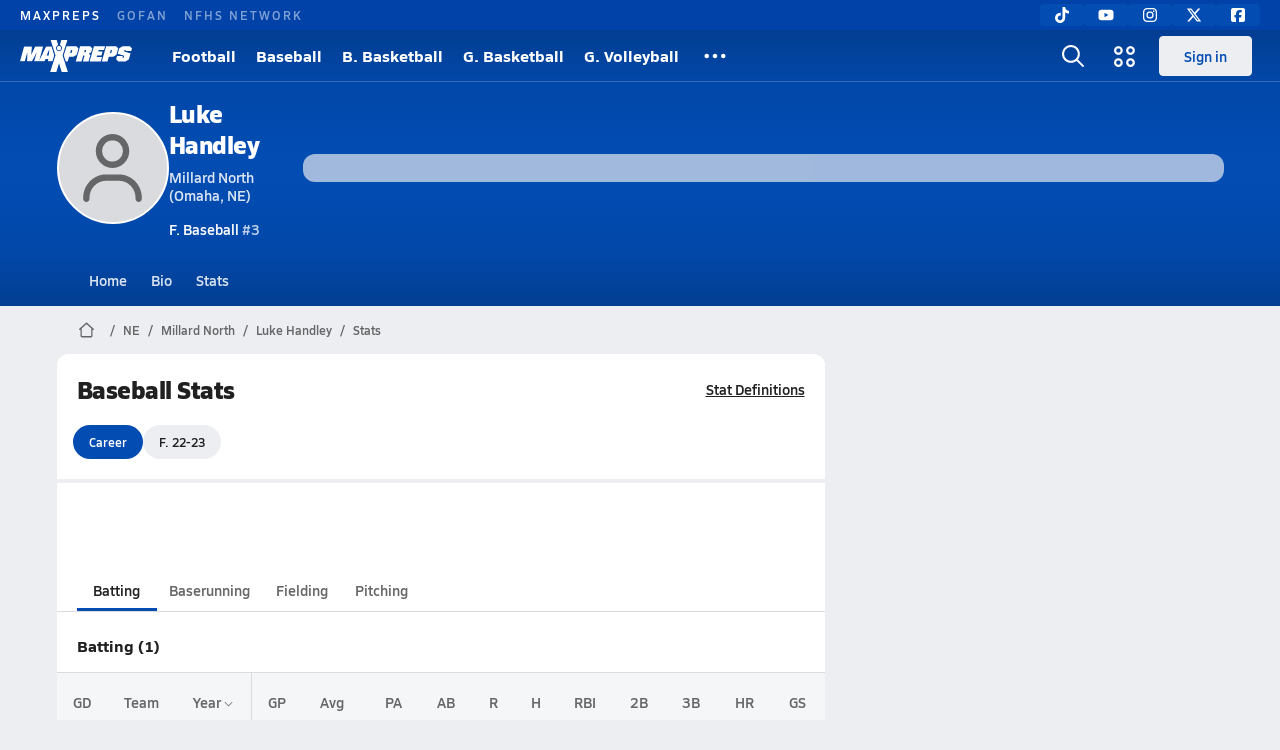

--- FILE ---
content_type: text/javascript
request_url: https://asset.maxpreps.io/_next/static/chunks/6743-ca0f8fc0ef695420.js
body_size: 4710
content:
"use strict";(self.webpackChunk_N_E=self.webpackChunk_N_E||[]).push([[6743],{31668:(t,e,i)=>{i.d(e,{X:()=>a,k:()=>u});var s=i(34049),n=i(74268),r=i(93049),o=i(69781),a=class extends o.k{#t;#e;#i;#s;#n;#r;#o;constructor(t){super(),this.#o=!1,this.#r=t.defaultOptions,this.setOptions(t.options),this.observers=[],this.#s=t.client,this.#i=this.#s.getQueryCache(),this.queryKey=t.queryKey,this.queryHash=t.queryHash,this.#t=function(t){let e="function"==typeof t.initialData?t.initialData():t.initialData,i=void 0!==e,s=i?"function"==typeof t.initialDataUpdatedAt?t.initialDataUpdatedAt():t.initialDataUpdatedAt:0;return{data:e,dataUpdateCount:0,dataUpdatedAt:i?s??Date.now():0,error:null,errorUpdateCount:0,errorUpdatedAt:0,fetchFailureCount:0,fetchFailureReason:null,fetchMeta:null,isInvalidated:!1,status:i?"success":"pending",fetchStatus:"idle"}}(this.options),this.state=t.state??this.#t,this.scheduleGc()}get meta(){return this.options.meta}get promise(){return this.#n?.promise}setOptions(t){this.options={...this.#r,...t},this.updateGcTime(this.options.gcTime)}optionalRemove(){this.observers.length||"idle"!==this.state.fetchStatus||this.#i.remove(this)}setData(t,e){let i=(0,s.pl)(this.state.data,t,this.options);return this.#a({data:i,type:"success",dataUpdatedAt:e?.updatedAt,manual:e?.manual}),i}setState(t,e){this.#a({type:"setState",state:t,setStateOptions:e})}cancel(t){let e=this.#n?.promise;return this.#n?.cancel(t),e?e.then(s.lQ).catch(s.lQ):Promise.resolve()}destroy(){super.destroy(),this.cancel({silent:!0})}reset(){this.destroy(),this.setState(this.#t)}isActive(){return this.observers.some(t=>!1!==(0,s.Eh)(t.options.enabled,this))}isDisabled(){return this.getObserversCount()>0?!this.isActive():this.options.queryFn===s.hT||this.state.dataUpdateCount+this.state.errorUpdateCount===0}isStatic(){return this.getObserversCount()>0&&this.observers.some(t=>"static"===(0,s.d2)(t.options.staleTime,this))}isStale(){return this.getObserversCount()>0?this.observers.some(t=>t.getCurrentResult().isStale):void 0===this.state.data||this.state.isInvalidated}isStaleByTime(t=0){return void 0===this.state.data||"static"!==t&&(!!this.state.isInvalidated||!(0,s.j3)(this.state.dataUpdatedAt,t))}onFocus(){let t=this.observers.find(t=>t.shouldFetchOnWindowFocus());t?.refetch({cancelRefetch:!1}),this.#n?.continue()}onOnline(){let t=this.observers.find(t=>t.shouldFetchOnReconnect());t?.refetch({cancelRefetch:!1}),this.#n?.continue()}addObserver(t){this.observers.includes(t)||(this.observers.push(t),this.clearGcTimeout(),this.#i.notify({type:"observerAdded",query:this,observer:t}))}removeObserver(t){this.observers.includes(t)&&(this.observers=this.observers.filter(e=>e!==t),this.observers.length||(this.#n&&(this.#o?this.#n.cancel({revert:!0}):this.#n.cancelRetry()),this.scheduleGc()),this.#i.notify({type:"observerRemoved",query:this,observer:t}))}getObserversCount(){return this.observers.length}invalidate(){this.state.isInvalidated||this.#a({type:"invalidate"})}async fetch(t,e){if("idle"!==this.state.fetchStatus&&this.#n?.status()!=="rejected"){if(void 0!==this.state.data&&e?.cancelRefetch)this.cancel({silent:!0});else if(this.#n)return this.#n.continueRetry(),this.#n.promise}if(t&&this.setOptions(t),!this.options.queryFn){let t=this.observers.find(t=>t.options.queryFn);t&&this.setOptions(t.options)}let i=new AbortController,n=t=>{Object.defineProperty(t,"signal",{enumerable:!0,get:()=>(this.#o=!0,i.signal)})},o=()=>{let t=(0,s.ZM)(this.options,e),i=(()=>{let t={client:this.#s,queryKey:this.queryKey,meta:this.meta};return n(t),t})();return(this.#o=!1,this.options.persister)?this.options.persister(t,i,this):t(i)},a=(()=>{let t={fetchOptions:e,options:this.options,queryKey:this.queryKey,client:this.#s,state:this.state,fetchFn:o};return n(t),t})();this.options.behavior?.onFetch(a,this),this.#e=this.state,("idle"===this.state.fetchStatus||this.state.fetchMeta!==a.fetchOptions?.meta)&&this.#a({type:"fetch",meta:a.fetchOptions?.meta}),this.#n=(0,r.II)({initialPromise:e?.initialPromise,fn:a.fetchFn,onCancel:t=>{t instanceof r.cc&&t.revert&&this.setState({...this.#e,fetchStatus:"idle"}),i.abort()},onFail:(t,e)=>{this.#a({type:"failed",failureCount:t,error:e})},onPause:()=>{this.#a({type:"pause"})},onContinue:()=>{this.#a({type:"continue"})},retry:a.options.retry,retryDelay:a.options.retryDelay,networkMode:a.options.networkMode,canRun:()=>!0});try{let t=await this.#n.start();if(void 0===t)throw Error(`${this.queryHash} data is undefined`);return this.setData(t),this.#i.config.onSuccess?.(t,this),this.#i.config.onSettled?.(t,this.state.error,this),t}catch(t){if(t instanceof r.cc){if(t.silent)return this.#n.promise;else if(t.revert){if(void 0===this.state.data)throw t;return this.state.data}}throw this.#a({type:"error",error:t}),this.#i.config.onError?.(t,this),this.#i.config.onSettled?.(this.state.data,t,this),t}finally{this.scheduleGc()}}#a(t){let e=e=>{switch(t.type){case"failed":return{...e,fetchFailureCount:t.failureCount,fetchFailureReason:t.error};case"pause":return{...e,fetchStatus:"paused"};case"continue":return{...e,fetchStatus:"fetching"};case"fetch":return{...e,...u(e.data,this.options),fetchMeta:t.meta??null};case"success":let i={...e,data:t.data,dataUpdateCount:e.dataUpdateCount+1,dataUpdatedAt:t.dataUpdatedAt??Date.now(),error:null,isInvalidated:!1,status:"success",...!t.manual&&{fetchStatus:"idle",fetchFailureCount:0,fetchFailureReason:null}};return this.#e=t.manual?i:void 0,i;case"error":let s=t.error;return{...e,error:s,errorUpdateCount:e.errorUpdateCount+1,errorUpdatedAt:Date.now(),fetchFailureCount:e.fetchFailureCount+1,fetchFailureReason:s,fetchStatus:"idle",status:"error"};case"invalidate":return{...e,isInvalidated:!0};case"setState":return{...e,...t.state}}};this.state=e(this.state),n.jG.batch(()=>{this.observers.forEach(t=>{t.onQueryUpdate()}),this.#i.notify({query:this,type:"updated",action:t})})}};function u(t,e){return{fetchFailureCount:0,fetchFailureReason:null,fetchStatus:(0,r.v_)(e.networkMode)?"fetching":"paused",...void 0===t&&{error:null,status:"pending"}}}},34049:(t,e,i)=>{i.d(e,{Cp:()=>p,EN:()=>f,Eh:()=>c,F$:()=>d,GU:()=>E,MK:()=>h,S$:()=>s,ZM:()=>j,ZZ:()=>C,Zw:()=>r,d2:()=>u,f8:()=>v,gn:()=>o,hT:()=>F,j3:()=>a,lQ:()=>n,nJ:()=>l,pl:()=>w,y9:()=>O,yy:()=>S});var s="undefined"==typeof window||"Deno"in globalThis;function n(){}function r(t,e){return"function"==typeof t?t(e):t}function o(t){return"number"==typeof t&&t>=0&&t!==1/0}function a(t,e){return Math.max(t+(e||0)-Date.now(),0)}function u(t,e){return"function"==typeof t?t(e):t}function c(t,e){return"function"==typeof t?t(e):t}function h(t,e){let{type:i="all",exact:s,fetchStatus:n,predicate:r,queryKey:o,stale:a}=t;if(o){if(s){if(e.queryHash!==d(o,e.options))return!1}else if(!p(e.queryKey,o))return!1}if("all"!==i){let t=e.isActive();if("active"===i&&!t||"inactive"===i&&t)return!1}return("boolean"!=typeof a||e.isStale()===a)&&(!n||n===e.state.fetchStatus)&&(!r||!!r(e))}function l(t,e){let{exact:i,status:s,predicate:n,mutationKey:r}=t;if(r){if(!e.options.mutationKey)return!1;if(i){if(f(e.options.mutationKey)!==f(r))return!1}else if(!p(e.options.mutationKey,r))return!1}return(!s||e.state.status===s)&&(!n||!!n(e))}function d(t,e){return(e?.queryKeyHashFn||f)(t)}function f(t){return JSON.stringify(t,(t,e)=>m(e)?Object.keys(e).sort().reduce((t,i)=>(t[i]=e[i],t),{}):e)}function p(t,e){return t===e||typeof t==typeof e&&!!t&&!!e&&"object"==typeof t&&"object"==typeof e&&Object.keys(e).every(i=>p(t[i],e[i]))}var y=Object.prototype.hasOwnProperty;function v(t,e){if(!e||Object.keys(t).length!==Object.keys(e).length)return!1;for(let i in t)if(t[i]!==e[i])return!1;return!0}function b(t){return Array.isArray(t)&&t.length===Object.keys(t).length}function m(t){if(!g(t))return!1;let e=t.constructor;if(void 0===e)return!0;let i=e.prototype;return!!g(i)&&!!i.hasOwnProperty("isPrototypeOf")&&Object.getPrototypeOf(t)===Object.prototype}function g(t){return"[object Object]"===Object.prototype.toString.call(t)}function S(t){return new Promise(e=>{setTimeout(e,t)})}function w(t,e,i){return"function"==typeof i.structuralSharing?i.structuralSharing(t,e):!1!==i.structuralSharing?function t(e,i){if(e===i)return e;let s=b(e)&&b(i);if(!s&&!(m(e)&&m(i)))return i;let n=(s?e:Object.keys(e)).length,r=s?i:Object.keys(i),o=r.length,a=s?Array(o):{},u=0;for(let c=0;c<o;c++){let o=s?c:r[c],h=e[o],l=i[o];if(h===l){a[o]=h,(s?c<n:y.call(e,o))&&u++;continue}if(null===h||null===l||"object"!=typeof h||"object"!=typeof l){a[o]=l;continue}let d=t(h,l);a[o]=d,d===h&&u++}return n===o&&u===n?e:a}(t,e):e}function O(t,e,i=0){let s=[...t,e];return i&&s.length>i?s.slice(1):s}function C(t,e,i=0){let s=[e,...t];return i&&s.length>i?s.slice(0,-1):s}var F=Symbol();function j(t,e){return!t.queryFn&&e?.initialPromise?()=>e.initialPromise:t.queryFn&&t.queryFn!==F?t.queryFn:()=>Promise.reject(Error(`Missing queryFn: '${t.queryHash}'`))}function E(t,e){return"function"==typeof t?t(...e):!!t}},38445:(t,e,i)=>{i.d(e,{Q:()=>s});var s=class{constructor(){this.listeners=new Set,this.subscribe=this.subscribe.bind(this)}subscribe(t){return this.listeners.add(t),this.onSubscribe(),()=>{this.listeners.delete(t),this.onUnsubscribe()}}hasListeners(){return this.listeners.size>0}onSubscribe(){}onUnsubscribe(){}}},56195:(t,e,i)=>{i.d(e,{m:()=>r});var s=i(38445),n=i(34049),r=new class extends s.Q{#u;#c;#h;constructor(){super(),this.#h=t=>{if(!n.S$&&window.addEventListener){let e=()=>t();return window.addEventListener("visibilitychange",e,!1),()=>{window.removeEventListener("visibilitychange",e)}}}}onSubscribe(){this.#c||this.setEventListener(this.#h)}onUnsubscribe(){this.hasListeners()||(this.#c?.(),this.#c=void 0)}setEventListener(t){this.#h=t,this.#c?.(),this.#c=t(t=>{"boolean"==typeof t?this.setFocused(t):this.onFocus()})}setFocused(t){this.#u!==t&&(this.#u=t,this.onFocus())}onFocus(){let t=this.isFocused();this.listeners.forEach(e=>{e(t)})}isFocused(){return"boolean"==typeof this.#u?this.#u:globalThis.document?.visibilityState!=="hidden"}}},63122:(t,e,i)=>{i.d(e,{t:()=>r});var s=i(38445),n=i(34049),r=new class extends s.Q{#l=!0;#c;#h;constructor(){super(),this.#h=t=>{if(!n.S$&&window.addEventListener){let e=()=>t(!0),i=()=>t(!1);return window.addEventListener("online",e,!1),window.addEventListener("offline",i,!1),()=>{window.removeEventListener("online",e),window.removeEventListener("offline",i)}}}}onSubscribe(){this.#c||this.setEventListener(this.#h)}onUnsubscribe(){this.hasListeners()||(this.#c?.(),this.#c=void 0)}setEventListener(t){this.#h=t,this.#c?.(),this.#c=t(this.setOnline.bind(this))}setOnline(t){this.#l!==t&&(this.#l=t,this.listeners.forEach(e=>{e(t)}))}isOnline(){return this.#l}}},69781:(t,e,i)=>{i.d(e,{k:()=>n});var s=i(34049),n=class{#d;destroy(){this.clearGcTimeout()}scheduleGc(){this.clearGcTimeout(),(0,s.gn)(this.gcTime)&&(this.#d=setTimeout(()=>{this.optionalRemove()},this.gcTime))}updateGcTime(t){this.gcTime=Math.max(this.gcTime||0,t??(s.S$?1/0:3e5))}clearGcTimeout(){this.#d&&(clearTimeout(this.#d),this.#d=void 0)}}},74268:(t,e,i)=>{i.d(e,{jG:()=>n});var s=t=>setTimeout(t,0),n=function(){let t=[],e=0,i=t=>{t()},n=t=>{t()},r=s,o=s=>{e?t.push(s):r(()=>{i(s)})};return{batch:s=>{let o;e++;try{o=s()}finally{--e||(()=>{let e=t;t=[],e.length&&r(()=>{n(()=>{e.forEach(t=>{i(t)})})})})()}return o},batchCalls:t=>(...e)=>{o(()=>{t(...e)})},schedule:o,setNotifyFunction:t=>{i=t},setBatchNotifyFunction:t=>{n=t},setScheduler:t=>{r=t}}}()},83515:(t,e,i)=>{i.d(e,{T:()=>s});function s(){let t,e,i=new Promise((i,s)=>{t=i,e=s});function s(t){Object.assign(i,t),delete i.resolve,delete i.reject}return i.status="pending",i.catch(()=>{}),i.resolve=e=>{s({status:"fulfilled",value:e}),t(e)},i.reject=t=>{s({status:"rejected",reason:t}),e(t)},i}},93049:(t,e,i)=>{i.d(e,{II:()=>h,cc:()=>c,v_:()=>u});var s=i(56195),n=i(63122),r=i(83515),o=i(34049);function a(t){return Math.min(1e3*2**t,3e4)}function u(t){return(t??"online")!=="online"||n.t.isOnline()}var c=class extends Error{constructor(t){super("CancelledError"),this.revert=t?.revert,this.silent=t?.silent}};function h(t){let e,i=!1,h=0,l=(0,r.T)(),d=()=>s.m.isFocused()&&("always"===t.networkMode||n.t.isOnline())&&t.canRun(),f=()=>u(t.networkMode)&&t.canRun(),p=t=>{"pending"===l.status&&(e?.(),l.resolve(t))},y=t=>{"pending"===l.status&&(e?.(),l.reject(t))},v=()=>new Promise(i=>{e=t=>{("pending"!==l.status||d())&&i(t)},t.onPause?.()}).then(()=>{e=void 0,"pending"===l.status&&t.onContinue?.()}),b=()=>{let e;if("pending"!==l.status)return;let s=0===h?t.initialPromise:void 0;try{e=s??t.fn()}catch(t){e=Promise.reject(t)}Promise.resolve(e).then(p).catch(e=>{if("pending"!==l.status)return;let s=t.retry??3*!o.S$,n=t.retryDelay??a,r="function"==typeof n?n(h,e):n,u=!0===s||"number"==typeof s&&h<s||"function"==typeof s&&s(h,e);if(i||!u)return void y(e);h++,t.onFail?.(h,e),(0,o.yy)(r).then(()=>d()?void 0:v()).then(()=>{i?y(e):b()})})};return{promise:l,status:()=>l.status,cancel:e=>{if("pending"===l.status){let i=new c(e);y(i),t.onCancel?.(i)}},continue:()=>(e?.(),l),cancelRetry:()=>{i=!0},continueRetry:()=>{i=!1},canStart:f,start:()=>(f()?b():v().then(b),l)}}},99776:(t,e,i)=>{i.d(e,{Ht:()=>a,jE:()=>o});var s=i(12115),n=i(95155),r=s.createContext(void 0),o=t=>{let e=s.useContext(r);if(t)return t;if(!e)throw Error("No QueryClient set, use QueryClientProvider to set one");return e},a=t=>{let{client:e,children:i}=t;return s.useEffect(()=>(e.mount(),()=>{e.unmount()}),[e]),(0,n.jsx)(r.Provider,{value:e,children:i})}}}]);